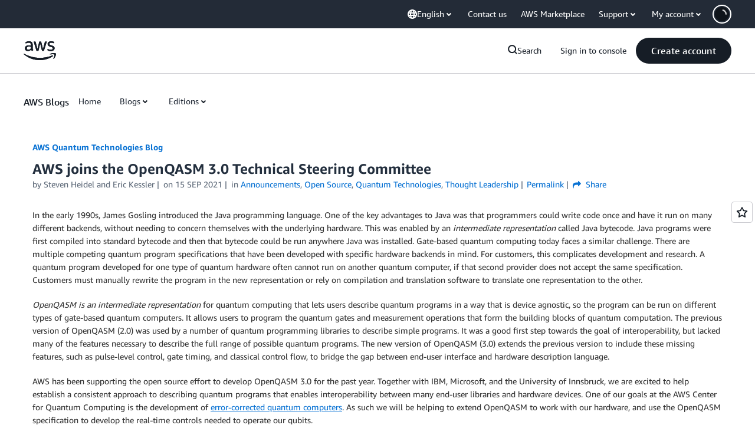

--- FILE ---
content_type: text/html;charset=UTF-8
request_url: https://amazonwebservicesinc.tt.omtrdc.net/m2/amazonwebservicesinc/ubox/raw?mboxPC=1769112834414-610305&mboxSession=1769112834412-464883&uniq=1769112834799-129412
body_size: -91
content:
{"url":"/en_US/optimization_testing/ccba-footer/master","campaignId":"610677","environmentId":"350","userPCId":"1769112834414-610305.44_0"}